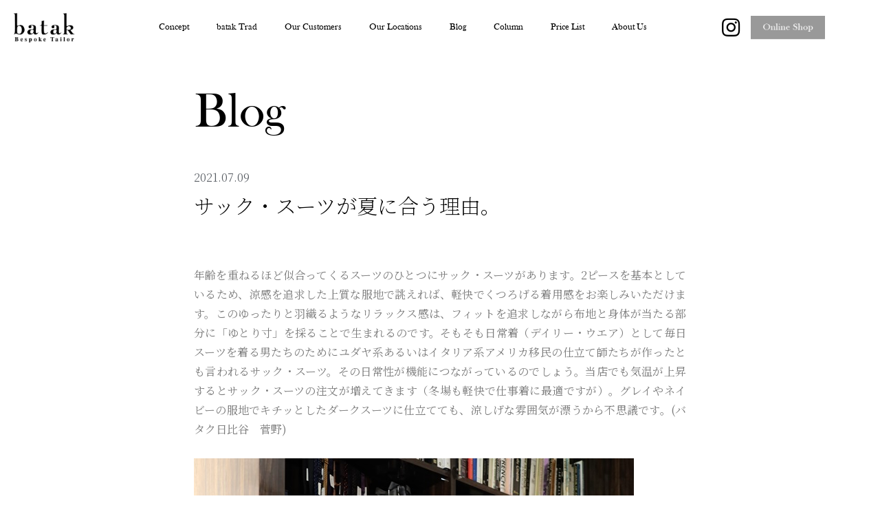

--- FILE ---
content_type: text/css; charset=utf-8
request_url: http://batak.jp/wp/wp-content/uploads/elementor/css/post-18901.css?ver=1763485968
body_size: 1574
content:
.elementor-18901 .elementor-element.elementor-element-55b0eabd > .elementor-container{max-width:1500px;}.elementor-18901 .elementor-element.elementor-element-55b0eabd > .elementor-container > .elementor-column > .elementor-widget-wrap{align-content:center;align-items:center;}.elementor-18901 .elementor-element.elementor-element-55b0eabd:not(.elementor-motion-effects-element-type-background), .elementor-18901 .elementor-element.elementor-element-55b0eabd > .elementor-motion-effects-container > .elementor-motion-effects-layer{background-color:#ffffff;}.elementor-18901 .elementor-element.elementor-element-55b0eabd{border-style:solid;border-width:0px 0px 0px 0px;border-color:#d6d6d6;transition:background 0.3s, border 0.3s, border-radius 0.3s, box-shadow 0.3s;margin-top:0vw;margin-bottom:0vw;padding:0px 0px 0px 0px;}.elementor-18901 .elementor-element.elementor-element-55b0eabd > .elementor-background-overlay{transition:background 0.3s, border-radius 0.3s, opacity 0.3s;}.elementor-18901 .elementor-element.elementor-element-55b0eabd.jet-sticky-section--stuck.jet-sticky-transition-in, .elementor-18901 .elementor-element.elementor-element-55b0eabd.jet-sticky-section--stuck.jet-sticky-transition-out{transition:margin 0.1s, padding 0.1s, background 0.1s, box-shadow 0.1s;}.elementor-18901 .elementor-element.elementor-element-55b0eabd.jet-sticky-section--stuck.jet-sticky-transition-in > .elementor-container, .elementor-18901 .elementor-element.elementor-element-55b0eabd.jet-sticky-section--stuck.jet-sticky-transition-out > .elementor-container{transition:min-height 0.1s;}.elementor-bc-flex-widget .elementor-18901 .elementor-element.elementor-element-1a493eb1.elementor-column .elementor-widget-wrap{align-items:center;}.elementor-18901 .elementor-element.elementor-element-1a493eb1.elementor-column.elementor-element[data-element_type="column"] > .elementor-widget-wrap.elementor-element-populated{align-content:center;align-items:center;}.elementor-18901 .elementor-element.elementor-element-1a493eb1.elementor-column > .elementor-widget-wrap{justify-content:center;}.elementor-18901 .elementor-element.elementor-element-70417843 img{width:85%;}.elementor-18901 .elementor-element.elementor-element-64f4e132 > .elementor-element-populated{margin:0vw 0vw 0vw 0vw;--e-column-margin-right:0vw;--e-column-margin-left:0vw;padding:0vw 0vw 0vw 0vw;}.elementor-18901 .elementor-element.elementor-element-755d3f2a .elementor-menu-toggle{margin-left:auto;background-color:rgba(255,255,255,0);}.elementor-18901 .elementor-element.elementor-element-755d3f2a .elementor-nav-menu .elementor-item{font-family:"BASKVILL", Sans-serif;font-size:1vw;font-weight:200;}.elementor-18901 .elementor-element.elementor-element-755d3f2a .elementor-nav-menu--main .elementor-item{color:var( --e-global-color-dc01b10 );fill:var( --e-global-color-dc01b10 );padding-left:0px;padding-right:0px;}.elementor-18901 .elementor-element.elementor-element-755d3f2a .elementor-nav-menu--main .elementor-item:hover,
					.elementor-18901 .elementor-element.elementor-element-755d3f2a .elementor-nav-menu--main .elementor-item.elementor-item-active,
					.elementor-18901 .elementor-element.elementor-element-755d3f2a .elementor-nav-menu--main .elementor-item.highlighted,
					.elementor-18901 .elementor-element.elementor-element-755d3f2a .elementor-nav-menu--main .elementor-item:focus{color:var( --e-global-color-secondary );fill:var( --e-global-color-secondary );}.elementor-18901 .elementor-element.elementor-element-755d3f2a .elementor-nav-menu--main .elementor-item.elementor-item-active{color:var( --e-global-color-ebb387f );}.elementor-18901 .elementor-element.elementor-element-755d3f2a{--e-nav-menu-horizontal-menu-item-margin:calc( 40px / 2 );}.elementor-18901 .elementor-element.elementor-element-755d3f2a .elementor-nav-menu--main:not(.elementor-nav-menu--layout-horizontal) .elementor-nav-menu > li:not(:last-child){margin-bottom:40px;}.elementor-18901 .elementor-element.elementor-element-755d3f2a .elementor-nav-menu--dropdown .elementor-item, .elementor-18901 .elementor-element.elementor-element-755d3f2a .elementor-nav-menu--dropdown  .elementor-sub-item{font-family:"Montserrat", Sans-serif;}.elementor-bc-flex-widget .elementor-18901 .elementor-element.elementor-element-2a98d0ad.elementor-column .elementor-widget-wrap{align-items:center;}.elementor-18901 .elementor-element.elementor-element-2a98d0ad.elementor-column.elementor-element[data-element_type="column"] > .elementor-widget-wrap.elementor-element-populated{align-content:center;align-items:center;}.elementor-18901 .elementor-element.elementor-element-2a98d0ad.elementor-column > .elementor-widget-wrap{justify-content:center;}.elementor-18901 .elementor-element.elementor-element-867a849 .elementor-repeater-item-4d9f247.elementor-social-icon{background-color:#FFFFFF00;}.elementor-18901 .elementor-element.elementor-element-867a849 .elementor-repeater-item-4d9f247.elementor-social-icon i{color:#000000;}.elementor-18901 .elementor-element.elementor-element-867a849 .elementor-repeater-item-4d9f247.elementor-social-icon svg{fill:#000000;}.elementor-18901 .elementor-element.elementor-element-867a849{--grid-template-columns:repeat(1, auto);--icon-size:30px;--grid-column-gap:5px;--grid-row-gap:0px;width:auto;max-width:auto;}.elementor-18901 .elementor-element.elementor-element-867a849 .elementor-widget-container{text-align:left;}.elementor-bc-flex-widget .elementor-18901 .elementor-element.elementor-element-e05d44c.elementor-column .elementor-widget-wrap{align-items:center;}.elementor-18901 .elementor-element.elementor-element-e05d44c.elementor-column.elementor-element[data-element_type="column"] > .elementor-widget-wrap.elementor-element-populated{align-content:center;align-items:center;}.elementor-18901 .elementor-element.elementor-element-e05d44c.elementor-column > .elementor-widget-wrap{justify-content:center;}.elementor-18901 .elementor-element.elementor-element-d4a374f{text-align:center;width:auto;max-width:auto;}.elementor-18901 .elementor-element.elementor-element-d4a374f img{width:125px;}.elementor-18901 .elementor-element.elementor-element-23bb9089 > .elementor-element-populated{margin:0vw 0vw 0vw 0vw;--e-column-margin-right:0vw;--e-column-margin-left:0vw;padding:0vw 0vw 0vw 0vw;}.elementor-18901{margin:0px 0px 0px 0px;padding:0px 0px 0px 0px;}@media(max-width:1024px){.elementor-18901 .elementor-element.elementor-element-55b0eabd{padding:20px 20px 20px 20px;}.elementor-18901 .elementor-element.elementor-element-755d3f2a{width:var( --container-widget-width, 276.898px );max-width:276.898px;--container-widget-width:276.898px;--container-widget-flex-grow:0;}.elementor-18901 .elementor-element.elementor-element-2a98d0ad.elementor-column > .elementor-widget-wrap{justify-content:flex-end;}.elementor-18901 .elementor-element.elementor-element-867a849{--icon-size:28px;}.elementor-18901 .elementor-element.elementor-element-867a849 .elementor-social-icon{--icon-padding:0.3em;}.elementor-18901 .elementor-element.elementor-element-867a849 > .elementor-widget-container{margin:0px 0px 0px 0px;padding:0px 0px 0px 0px;}.elementor-18901 .elementor-element.elementor-element-d4a374f{text-align:left;}.elementor-18901 .elementor-element.elementor-element-6fe0d530{text-align:right;}.elementor-18901 .elementor-element.elementor-element-6fe0d530 img{width:40px;}}@media(max-width:767px){.elementor-18901 .elementor-element.elementor-element-55b0eabd{padding:5px 5px 5px 5px;}.elementor-18901 .elementor-element.elementor-element-55b0eabd.jet-sticky-section--stuck > .elementor-container{min-height:80px;}.elementor-18901 .elementor-element.elementor-element-1a493eb1{width:33%;}.elementor-18901 .elementor-element.elementor-element-70417843 img{width:90%;}.elementor-18901 .elementor-element.elementor-element-64f4e132{width:10%;}.elementor-18901 .elementor-element.elementor-element-755d3f2a .elementor-nav-menu--main > .elementor-nav-menu > li > .elementor-nav-menu--dropdown, .elementor-18901 .elementor-element.elementor-element-755d3f2a .elementor-nav-menu__container.elementor-nav-menu--dropdown{margin-top:14px !important;}.elementor-18901 .elementor-element.elementor-element-2a98d0ad{width:55%;}.elementor-18901 .elementor-element.elementor-element-2a98d0ad.elementor-column > .elementor-widget-wrap{justify-content:flex-end;}.elementor-18901 .elementor-element.elementor-element-2a98d0ad > .elementor-element-populated{margin:0vw 0vw 0vw 0vw;--e-column-margin-right:0vw;--e-column-margin-left:0vw;padding:0vw 0vw 0vw 0vw;}.elementor-18901 .elementor-element.elementor-element-867a849{--icon-size:28px;}.elementor-18901 .elementor-element.elementor-element-867a849 > .elementor-widget-container{margin:0px 0px 0px 0px;padding:0px 10px 0px 0px;}.elementor-18901 .elementor-element.elementor-element-e05d44c{width:20%;}.elementor-18901 .elementor-element.elementor-element-d4a374f{text-align:right;}.elementor-18901 .elementor-element.elementor-element-d4a374f img{width:74px;}.elementor-18901 .elementor-element.elementor-element-23bb9089{width:12%;}.elementor-18901 .elementor-element.elementor-element-23bb9089 > .elementor-element-populated{padding:0vw 3vw 0vw 0vw;}.elementor-18901 .elementor-element.elementor-element-6fe0d530{text-align:right;}.elementor-18901 .elementor-element.elementor-element-6fe0d530 img{width:2.6em;}.elementor-18901 .elementor-element.elementor-element-6fe0d530 > .elementor-widget-container{margin:0px 0px 0px 0px;padding:0px 0px 0px 0px;}.elementor-18901{margin:0px 0px 0px 0px;padding:0px 0px 0px 0px;}}@media(min-width:768px){.elementor-18901 .elementor-element.elementor-element-1a493eb1{width:10%;}.elementor-18901 .elementor-element.elementor-element-64f4e132{width:71.533%;}.elementor-18901 .elementor-element.elementor-element-2a98d0ad{width:3%;}.elementor-18901 .elementor-element.elementor-element-e05d44c{width:10%;}.elementor-18901 .elementor-element.elementor-element-23bb9089{width:5.467%;}}@media(max-width:1024px) and (min-width:768px){.elementor-18901 .elementor-element.elementor-element-1a493eb1{width:20%;}.elementor-18901 .elementor-element.elementor-element-64f4e132{width:30%;}.elementor-18901 .elementor-element.elementor-element-2a98d0ad{width:75%;}.elementor-18901 .elementor-element.elementor-element-e05d44c{width:40%;}.elementor-18901 .elementor-element.elementor-element-23bb9089{width:5%;}}/* Start Custom Fonts CSS */@font-face {
	font-family: 'BASKVILL';
	font-style: normal;
	font-weight: normal;
	font-display: auto;
	src: url('http://batak.jp/wp/wp-content/uploads/2023/04/BASKVILL.woff2') format('woff2');
}
/* End Custom Fonts CSS */

--- FILE ---
content_type: text/css; charset=utf-8
request_url: http://batak.jp/wp/wp-content/uploads/elementor/css/post-754.css?ver=1763486015
body_size: 1323
content:
.elementor-754 .elementor-element.elementor-element-5d25f12c > .elementor-container{max-width:715px;}.elementor-754 .elementor-element.elementor-element-5d25f12c > .elementor-background-overlay{opacity:1;transition:background 0.3s, border-radius 0.3s, opacity 0.3s;}.elementor-754 .elementor-element.elementor-element-5d25f12c{border-style:none;transition:background 0.3s, border 0.3s, border-radius 0.3s, box-shadow 0.3s;margin-top:0vw;margin-bottom:0vw;padding:0rem 0rem 0rem 0rem;}.elementor-bc-flex-widget .elementor-754 .elementor-element.elementor-element-ab02ab7.elementor-column .elementor-widget-wrap{align-items:center;}.elementor-754 .elementor-element.elementor-element-ab02ab7.elementor-column.elementor-element[data-element_type="column"] > .elementor-widget-wrap.elementor-element-populated{align-content:center;align-items:center;}.elementor-754 .elementor-element.elementor-element-ab02ab7 > .elementor-element-populated{margin:0rem 0rem 0rem 0rem;--e-column-margin-right:0rem;--e-column-margin-left:0rem;padding:0rem 0rem 0rem 0rem;}.elementor-754 .elementor-element.elementor-element-feaf643{--spacer-size:5vh;}.elementor-754 .elementor-element.elementor-element-6ebf3f95 .elementor-heading-title{color:var( --e-global-color-dc01b10 );font-family:"BASKVILL", Sans-serif;font-size:4.5rem;font-weight:200;}.elementor-754 .elementor-element.elementor-element-6ebf3f95 > .elementor-widget-container{margin:0px 0px 0px 0px;padding:0px 0px 0px 0px;}.elementor-754 .elementor-element.elementor-element-6ebf3f95{width:auto;max-width:auto;}.elementor-754 .elementor-element.elementor-element-de109e6{--spacer-size:4vh;}.elementor-754 .elementor-element.elementor-element-697fc58e > .elementor-container{max-width:716px;}.elementor-754 .elementor-element.elementor-element-697fc58e{margin-top:0vw;margin-bottom:0vw;padding:0rem 0rem 0rem 0rem;}.elementor-754 .elementor-element.elementor-element-484f5d0e > .elementor-widget-wrap > .elementor-widget:not(.elementor-widget__width-auto):not(.elementor-widget__width-initial):not(:last-child):not(.elementor-absolute){margin-bottom:10px;}.elementor-754 .elementor-element.elementor-element-484f5d0e > .elementor-element-populated{padding:0px 0px 0px 0px;}.elementor-754 .elementor-element.elementor-element-406c88d2 .elementor-icon-list-items:not(.elementor-inline-items) .elementor-icon-list-item:not(:last-child){padding-bottom:calc(50px/2);}.elementor-754 .elementor-element.elementor-element-406c88d2 .elementor-icon-list-items:not(.elementor-inline-items) .elementor-icon-list-item:not(:first-child){margin-top:calc(50px/2);}.elementor-754 .elementor-element.elementor-element-406c88d2 .elementor-icon-list-items.elementor-inline-items .elementor-icon-list-item{margin-right:calc(50px/2);margin-left:calc(50px/2);}.elementor-754 .elementor-element.elementor-element-406c88d2 .elementor-icon-list-items.elementor-inline-items{margin-right:calc(-50px/2);margin-left:calc(-50px/2);}body.rtl .elementor-754 .elementor-element.elementor-element-406c88d2 .elementor-icon-list-items.elementor-inline-items .elementor-icon-list-item:after{left:calc(-50px/2);}body:not(.rtl) .elementor-754 .elementor-element.elementor-element-406c88d2 .elementor-icon-list-items.elementor-inline-items .elementor-icon-list-item:after{right:calc(-50px/2);}.elementor-754 .elementor-element.elementor-element-406c88d2 .elementor-icon-list-item:not(:last-child):after{content:"";height:100%;border-color:#ddd;}.elementor-754 .elementor-element.elementor-element-406c88d2 .elementor-icon-list-items:not(.elementor-inline-items) .elementor-icon-list-item:not(:last-child):after{border-top-style:solid;border-top-width:1px;}.elementor-754 .elementor-element.elementor-element-406c88d2 .elementor-icon-list-items.elementor-inline-items .elementor-icon-list-item:not(:last-child):after{border-left-style:solid;}.elementor-754 .elementor-element.elementor-element-406c88d2 .elementor-inline-items .elementor-icon-list-item:not(:last-child):after{border-left-width:1px;}.elementor-754 .elementor-element.elementor-element-406c88d2 .elementor-icon-list-icon{width:0px;}.elementor-754 .elementor-element.elementor-element-406c88d2 .elementor-icon-list-icon i{font-size:0px;}.elementor-754 .elementor-element.elementor-element-406c88d2 .elementor-icon-list-icon svg{--e-icon-list-icon-size:0px;}.elementor-754 .elementor-element.elementor-element-406c88d2 .elementor-icon-list-item{font-size:16px;font-weight:300;}.elementor-754 .elementor-element.elementor-element-4963ee5{text-align:left;}.elementor-754 .elementor-element.elementor-element-4963ee5 .elementor-heading-title{color:var( --e-global-color-dc01b10 );font-size:30px;font-weight:200;line-height:1.2em;}.elementor-754 .elementor-element.elementor-element-de335ac{--spacer-size:50px;}.elementor-754 .elementor-element.elementor-element-72046f88{text-align:justify;font-size:1rem;font-weight:400;line-height:1.8em;}.elementor-754 .elementor-element.elementor-element-9a8a897 span.post-navigation__prev--label{color:var( --e-global-color-8899929 );}.elementor-754 .elementor-element.elementor-element-9a8a897 span.post-navigation__next--label{color:var( --e-global-color-8899929 );}.elementor-754 .elementor-element.elementor-element-9a8a897 span.post-navigation__prev--label, .elementor-754 .elementor-element.elementor-element-9a8a897 span.post-navigation__next--label{font-family:"Noto Sans JP", Sans-serif;font-size:1.2vw;font-weight:300;}.elementor-754 .elementor-element.elementor-element-9a8a897 .post-navigation__arrow-wrapper{color:var( --e-global-color-ebb387f );font-size:20px;}.elementor-754 .elementor-element.elementor-element-9a8a897 > .elementor-widget-container{margin:5rem 0rem 0rem 0rem;padding:0rem 0rem 0rem 0rem;}body.elementor-page-754{margin:0px 0px 0px 0px;padding:0px 0px 0px 0px;}@media(max-width:1024px){.elementor-754 .elementor-element.elementor-element-5d25f12c{padding:0vw 6vw 0vw 6vw;}.elementor-754 .elementor-element.elementor-element-de109e6{--spacer-size:5vh;}.elementor-754 .elementor-element.elementor-element-697fc58e{margin-top:0vw;margin-bottom:0vw;padding:0vw 6vw 0vw 6vw;}.elementor-754 .elementor-element.elementor-element-4963ee5 .elementor-heading-title{font-size:30px;}.elementor-754 .elementor-element.elementor-element-de335ac{--spacer-size:30px;}.elementor-754 .elementor-element.elementor-element-9a8a897 span.post-navigation__prev--label, .elementor-754 .elementor-element.elementor-element-9a8a897 span.post-navigation__next--label{font-size:1.8vw;}}@media(max-width:767px){.elementor-754 .elementor-element.elementor-element-5d25f12c{margin-top:0vw;margin-bottom:0vw;padding:0rem 0rem 0rem 0rem;}.elementor-754 .elementor-element.elementor-element-ab02ab7 > .elementor-element-populated, .elementor-754 .elementor-element.elementor-element-ab02ab7 > .elementor-element-populated > .elementor-background-overlay, .elementor-754 .elementor-element.elementor-element-ab02ab7 > .elementor-background-slideshow{border-radius:0px 0px 0px 0px;}.elementor-754 .elementor-element.elementor-element-ab02ab7 > .elementor-element-populated{padding:0vw 6vw 0vw 6vw;}.elementor-754 .elementor-element.elementor-element-feaf643{--spacer-size:5vh;}.elementor-754 .elementor-element.elementor-element-6ebf3f95 .elementor-heading-title{font-size:2.6rem;}.elementor-754 .elementor-element.elementor-element-de109e6{--spacer-size:3vh;}.elementor-754 .elementor-element.elementor-element-697fc58e{padding:0vw 6vw 0vw 6vw;}.elementor-754 .elementor-element.elementor-element-406c88d2 .elementor-icon-list-item{font-size:13px;}.elementor-754 .elementor-element.elementor-element-4963ee5{text-align:left;}.elementor-754 .elementor-element.elementor-element-4963ee5 .elementor-heading-title{font-size:1.4rem;}.elementor-754 .elementor-element.elementor-element-4963ee5 > .elementor-widget-container{margin:0rem 0rem 0rem 0rem;padding:0rem 0rem 0rem 0rem;}.elementor-754 .elementor-element.elementor-element-de335ac{--spacer-size:15px;}.elementor-754 .elementor-element.elementor-element-72046f88{text-align:justify;font-size:1rem;}.elementor-754 .elementor-element.elementor-element-72046f88 > .elementor-widget-container{margin:0px 0px 0px 0px;padding:0px 0px 0px 0px;}.elementor-754 .elementor-element.elementor-element-9a8a897 span.post-navigation__prev--label, .elementor-754 .elementor-element.elementor-element-9a8a897 span.post-navigation__next--label{font-size:14px;}.elementor-754 .elementor-element.elementor-element-9a8a897 > .elementor-widget-container{margin:4rem 0rem 0rem 0rem;padding:0rem 0rem 0rem 0rem;}}/* Start Custom Fonts CSS */@font-face {
	font-family: 'BASKVILL';
	font-style: normal;
	font-weight: normal;
	font-display: auto;
	src: url('http://batak.jp/wp/wp-content/uploads/2023/04/BASKVILL.woff2') format('woff2');
}
/* End Custom Fonts CSS */

--- FILE ---
content_type: text/css; charset=utf-8
request_url: http://batak.jp/wp/wp-content/uploads/elementor/css/post-19878.css?ver=1696384836
body_size: 1166
content:
.elementor-19878 .elementor-element.elementor-element-5a5416f3 > .elementor-element-populated{margin:0px 0px 0px 0px;--e-column-margin-right:0px;--e-column-margin-left:0px;padding:0px 0px 0px 0px;}.elementor-19878 .elementor-element.elementor-element-4a8dbc50{margin-top:0px;margin-bottom:0px;padding:0px 0px 0px 0px;}.elementor-bc-flex-widget .elementor-19878 .elementor-element.elementor-element-33dbd72.elementor-column .elementor-widget-wrap{align-items:flex-end;}.elementor-19878 .elementor-element.elementor-element-33dbd72.elementor-column.elementor-element[data-element_type="column"] > .elementor-widget-wrap.elementor-element-populated{align-content:flex-end;align-items:flex-end;}.elementor-19878 .elementor-element.elementor-element-33dbd72 > .elementor-element-populated{margin:0px 0px 0px 0px;--e-column-margin-right:0px;--e-column-margin-left:0px;padding:0px 0px 0px 0px;}.elementor-19878 .elementor-element.elementor-element-481dd0ae{text-align:left;}.elementor-19878 .elementor-element.elementor-element-481dd0ae img{width:100%;transition-duration:0.7s;}.elementor-19878 .elementor-element.elementor-element-481dd0ae:hover img{filter:brightness( 65% ) contrast( 100% ) saturate( 100% ) blur( 0px ) hue-rotate( 0deg );}.elementor-bc-flex-widget .elementor-19878 .elementor-element.elementor-element-c03db6c.elementor-column .elementor-widget-wrap{align-items:flex-end;}.elementor-19878 .elementor-element.elementor-element-c03db6c.elementor-column.elementor-element[data-element_type="column"] > .elementor-widget-wrap.elementor-element-populated{align-content:flex-end;align-items:flex-end;}.elementor-19878 .elementor-element.elementor-element-c03db6c > .elementor-widget-wrap > .elementor-widget:not(.elementor-widget__width-auto):not(.elementor-widget__width-initial):not(:last-child):not(.elementor-absolute){margin-bottom:0px;}.elementor-19878 .elementor-element.elementor-element-c03db6c > .elementor-element-populated{margin:0px 0px 0px 0px;--e-column-margin-right:0px;--e-column-margin-left:0px;padding:0vw 0vw 0vw 2vw;}.elementor-19878 .elementor-element.elementor-element-47bfbd29 .jet-listing-dynamic-meta{text-align:flex-start;}.elementor-19878 .elementor-element.elementor-element-47bfbd29 .jet-listing-dynamic-meta__item, .elementor-19878 .elementor-element.elementor-element-47bfbd29 .jet-listing-dynamic-meta__item-val{font-family:"Noto Serif JP", Sans-serif;font-size:16px;}.elementor-19878 .elementor-element.elementor-element-47bfbd29 .jet-listing-dynamic-meta__item{color:#000000;}.elementor-19878 .elementor-element.elementor-element-47bfbd29 .jet-listing-dynamic-meta__item:hover{color:#000000;}.elementor-19878 .elementor-element.elementor-element-47bfbd29 .jet-listing-dynamic-meta__item-val{color:var( --e-global-color-dc01b10 );}.elementor-19878 .elementor-element.elementor-element-47bfbd29 > .elementor-widget-container{margin:0px 0px 0px 0px;padding:0px 0px 0px 0px;}.elementor-19878 .elementor-element.elementor-element-5be845f8 .jet-listing-dynamic-terms{text-align:left;}.elementor-19878 .elementor-element.elementor-element-5be845f8 .jet-listing-dynamic-terms__link{font-family:"BASKVILL", Sans-serif;font-size:20px;}.elementor-19878 .elementor-element.elementor-element-3ec9edad{--spacer-size:20px;}.elementor-19878 .elementor-element.elementor-element-18298c33 .elementor-heading-title{font-family:"Noto Serif JP", Sans-serif;font-size:16px;font-weight:400;}.elementor-19878 .elementor-element.elementor-element-4c5226ac{--spacer-size:20px;}.elementor-19878 .elementor-element.elementor-element-3b5b537a .elementor-widget-container{text-align:justify;color:#000000;font-family:"Noto Serif JP", Sans-serif;font-size:16px;font-weight:300;}.elementor-19878 .elementor-element.elementor-element-3b5b537a > .elementor-widget-container{margin:0px 0px -30px 0px;padding:0px 0px 0px 0px;}.elementor-19878 .elementor-element.elementor-element-2c7a3c31 .elementor-widget-container{text-align:justify;color:#000000;font-family:"Noto Serif JP", Sans-serif;font-size:16px;font-weight:400;}.elementor-19878 .elementor-element.elementor-element-2c7a3c31 > .elementor-widget-container{margin:0px 0px -30px 0px;padding:0px 0px 0px 0px;}@media(max-width:1024px){.elementor-19878 .elementor-element.elementor-element-5be845f8 .jet-listing-dynamic-terms__link{font-size:20px;}.elementor-19878 .elementor-element.elementor-element-3ec9edad{--spacer-size:10px;}.elementor-19878 .elementor-element.elementor-element-18298c33 .elementor-heading-title{font-size:16px;}.elementor-19878 .elementor-element.elementor-element-4c5226ac{--spacer-size:10px;}.elementor-19878 .elementor-element.elementor-element-3b5b537a .elementor-widget-container{font-size:12px;}.elementor-19878 .elementor-element.elementor-element-3b5b537a > .elementor-widget-container{margin:0px 0px -20px 0px;}.elementor-19878 .elementor-element.elementor-element-2c7a3c31 .elementor-widget-container{font-size:12px;}.elementor-19878 .elementor-element.elementor-element-2c7a3c31 > .elementor-widget-container{margin:0px 0px -20px 0px;}}@media(min-width:768px){.elementor-19878 .elementor-element.elementor-element-33dbd72{width:20%;}.elementor-19878 .elementor-element.elementor-element-c03db6c{width:80%;}}@media(max-width:1024px) and (min-width:768px){.elementor-19878 .elementor-element.elementor-element-33dbd72{width:25%;}.elementor-19878 .elementor-element.elementor-element-c03db6c{width:75%;}}@media(max-width:767px){.elementor-19878 .elementor-element.elementor-element-2cc5e5{margin-top:0px;margin-bottom:0px;padding:0px 0px 0px 0px;}.elementor-19878 .elementor-element.elementor-element-5a5416f3 > .elementor-element-populated{margin:0px 0px 0px 0px;--e-column-margin-right:0px;--e-column-margin-left:0px;padding:0px 0px 0px 0px;}.elementor-19878 .elementor-element.elementor-element-4a8dbc50{margin-top:0px;margin-bottom:0px;padding:0px 0px 0px 0px;}.elementor-19878 .elementor-element.elementor-element-33dbd72{width:35%;}.elementor-19878 .elementor-element.elementor-element-33dbd72 > .elementor-element-populated{margin:0px 0px 0px 0px;--e-column-margin-right:0px;--e-column-margin-left:0px;padding:0px 0px 0px 0px;}.elementor-19878 .elementor-element.elementor-element-c03db6c{width:65%;}.elementor-bc-flex-widget .elementor-19878 .elementor-element.elementor-element-c03db6c.elementor-column .elementor-widget-wrap{align-items:flex-start;}.elementor-19878 .elementor-element.elementor-element-c03db6c.elementor-column.elementor-element[data-element_type="column"] > .elementor-widget-wrap.elementor-element-populated{align-content:flex-start;align-items:flex-start;}.elementor-19878 .elementor-element.elementor-element-c03db6c > .elementor-element-populated{margin:0px 0px 0px 0px;--e-column-margin-right:0px;--e-column-margin-left:0px;padding:0px 0px 0px 10px;}.elementor-19878 .elementor-element.elementor-element-47bfbd29 .jet-listing-dynamic-meta__item, .elementor-19878 .elementor-element.elementor-element-47bfbd29 .jet-listing-dynamic-meta__item-val{font-size:14px;}.elementor-19878 .elementor-element.elementor-element-47bfbd29 > .elementor-widget-container{margin:-4px 0px 0px 0px;padding:0px 0px 0px 0px;}.elementor-19878 .elementor-element.elementor-element-5be845f8 .jet-listing-dynamic-terms__link{font-size:16px;}.elementor-19878 .elementor-element.elementor-element-3ec9edad{--spacer-size:10px;}.elementor-19878 .elementor-element.elementor-element-18298c33 .elementor-heading-title{font-size:14px;}.elementor-19878 .elementor-element.elementor-element-4c5226ac{--spacer-size:10px;}.elementor-19878 .elementor-element.elementor-element-3b5b537a .elementor-widget-container{font-size:1vw;}.elementor-19878 .elementor-element.elementor-element-2c7a3c31 .elementor-widget-container{font-size:11px;line-height:19px;letter-spacing:-0.5px;}.elementor-19878 .elementor-element.elementor-element-2c7a3c31 > .elementor-widget-container{margin:10px 0px 0px 0px;padding:0px 0px 0px 0px;}}/* Start custom CSS for theme-post-excerpt, class: .elementor-element-3b5b537a */.read-more{
    display: none;
}/* End custom CSS */
/* Start custom CSS for theme-post-excerpt, class: .elementor-element-2c7a3c31 */.read-more{
    display: none;
}/* End custom CSS */
/* Start Custom Fonts CSS */@font-face {
	font-family: 'BASKVILL';
	font-style: normal;
	font-weight: normal;
	font-display: auto;
	src: url('http://batak.jp/wp/wp-content/uploads/2023/04/BASKVILL.woff2') format('woff2');
}
/* End Custom Fonts CSS */